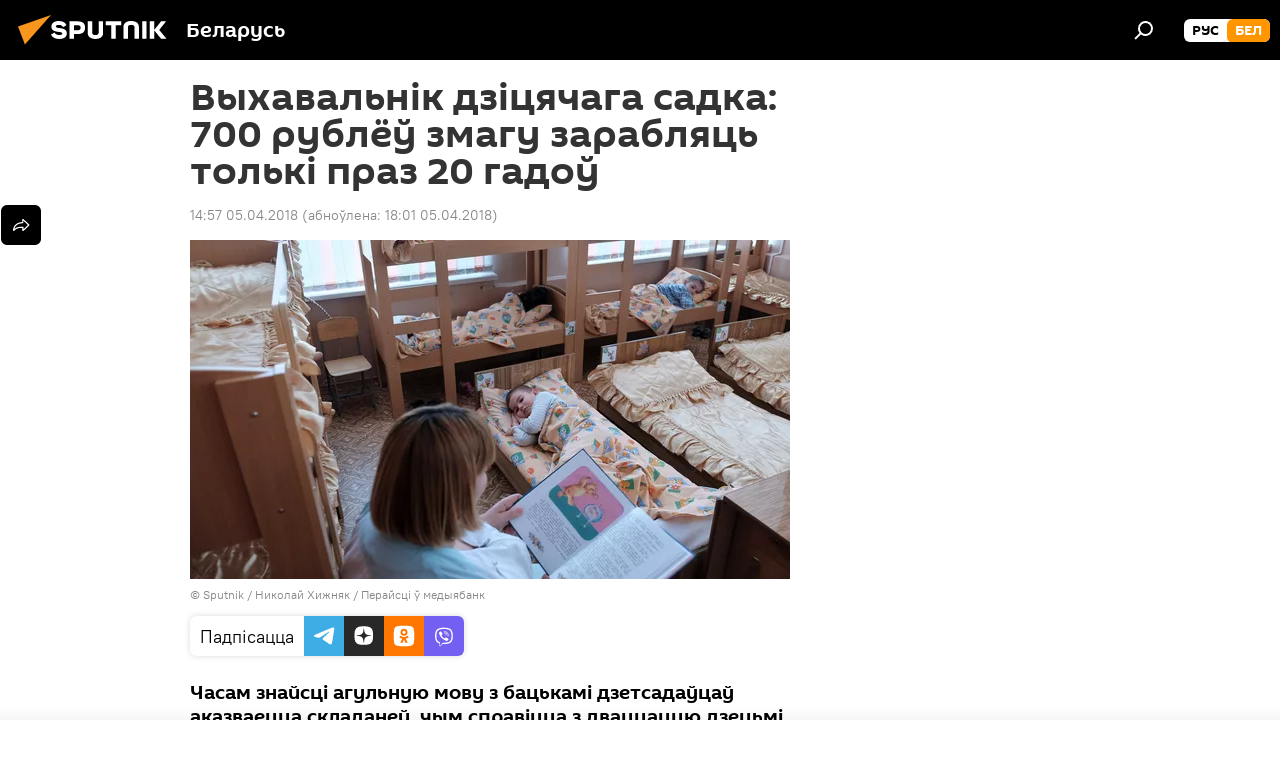

--- FILE ---
content_type: text/html; charset=utf-8
request_url: https://bel.sputnik.by/20180405/zarplaty-rabota-vospitatel-detskogo-sada-1034654138.html
body_size: 23180
content:
<!DOCTYPE html><html lang="ru" data-lang="blr" data-charset="" dir="ltr"><head prefix="og: http://ogp.me/ns# fb: http://ogp.me/ns/fb# article: http://ogp.me/ns/article#"><title>Выхавальнік дзіцячага садка: 700 рублёў змагу зарабляць толькі праз 20 гадоў - 05.04.2018, Sputnik Беларусь</title><meta name="description" content="Часам знайсці агульную мову з бацькамі дзетсадаўцаў аказваецца складаней, чым справіцца з дваццаццю дзецьмі. 05.04.2018, Sputnik Беларусь"><meta name="keywords" content="у беларусі, грамадства, беларусь"><meta http-equiv="X-UA-Compatible" content="IE=edge,chrome=1"><meta http-equiv="Content-Type" content="text/html; charset=utf-8"><meta name="robots" content="index, follow, max-image-preview:large"><meta name="viewport" content="width=device-width, initial-scale=1.0, maximum-scale=1.0, user-scalable=yes"><meta name="HandheldFriendly" content="true"><meta name="MobileOptimzied" content="width"><meta name="referrer" content="always"><meta name="format-detection" content="telephone=no"><meta name="format-detection" content="address=no"><link rel="alternate" type="application/rss+xml" href="https://bel.sputnik.by/export/rss2/archive/index.xml"><link rel="canonical" href="https://bel.sputnik.by/20180405/zarplaty-rabota-vospitatel-detskogo-sada-1034654138.html"><link rel="preload" as="image" href="https://cdnn11.img.sputnik.by/img/103332/97/1033329785_0:311:3071:2048_600x0_80_0_0_cb807a0af085cfda2dcf36b269437e7a.jpg.webp"><link rel="preconnect" href="https://cdnn11.img.sputnik.by/images/"><link rel="dns-prefetch" href="https://cdnn11.img.sputnik.by/images/"><link rel="alternate" hreflang="ru" href="https://bel.sputnik.by/20180405/zarplaty-rabota-vospitatel-detskogo-sada-1034654138.html"><link rel="alternate" hreflang="x-default" href="https://bel.sputnik.by/20180405/zarplaty-rabota-vospitatel-detskogo-sada-1034654138.html"><link rel="apple-touch-icon" sizes="57x57" href="https://cdnn11.img.sputnik.by/i/favicon/favicon-57x57.png"><link rel="apple-touch-icon" sizes="60x60" href="https://cdnn11.img.sputnik.by/i/favicon/favicon-60x60.png"><link rel="apple-touch-icon" sizes="72x72" href="https://cdnn11.img.sputnik.by/i/favicon/favicon-72x72.png"><link rel="apple-touch-icon" sizes="76x76" href="https://cdnn11.img.sputnik.by/i/favicon/favicon-76x76.png"><link rel="apple-touch-icon" sizes="114x114" href="https://cdnn11.img.sputnik.by/i/favicon/favicon-114x114.png"><link rel="apple-touch-icon" sizes="120x120" href="https://cdnn11.img.sputnik.by/i/favicon/favicon-120x120.png"><link rel="apple-touch-icon" sizes="144x144" href="https://cdnn11.img.sputnik.by/i/favicon/favicon-144x144.png"><link rel="apple-touch-icon" sizes="152x152" href="https://cdnn11.img.sputnik.by/i/favicon/favicon-152x152.png"><link rel="apple-touch-icon" sizes="180x180" href="https://cdnn11.img.sputnik.by/i/favicon/favicon-180x180.png"><link rel="icon" type="image/png" sizes="192x192" href="https://cdnn11.img.sputnik.by/i/favicon/favicon-192x192.png"><link rel="icon" type="image/png" sizes="32x32" href="https://cdnn11.img.sputnik.by/i/favicon/favicon-32x32.png"><link rel="icon" type="image/png" sizes="96x96" href="https://cdnn11.img.sputnik.by/i/favicon/favicon-96x96.png"><link rel="icon" type="image/png" sizes="16x16" href="https://cdnn11.img.sputnik.by/i/favicon/favicon-16x16.png"><link rel="manifest" href="/project_data/manifest.json?4"><meta name="msapplication-TileColor" content="#F4F4F4"><meta name="msapplication-TileImage" content="https://cdnn11.img.sputnik.by/i/favicon/favicon-144x144.png"><meta name="theme-color" content="#F4F4F4"><link rel="shortcut icon" href="https://cdnn11.img.sputnik.by/i/favicon/favicon.ico"><meta property="fb:app_id" content="1762456267404629"><meta name="analytics:lang" content="blr"><meta name="analytics:title" content="Выхавальнік дзіцячага садка: 700 рублёў змагу зарабляць толькі праз 20 гадоў - 05.04.2018, Sputnik Беларусь"><meta name="analytics:keyw" content="country, society, geo_Belarus, keyword_dzcjachy_sad, keyword_vykhavanne"><meta name="analytics:rubric" content=""><meta name="analytics:tags" content="У Беларусі, Грамадства, Беларусь, дзіцячы сад, выхаванне"><meta name="analytics:site_domain" content="bel.sputnik.by"><meta name="analytics:article_id" content="1034654138"><meta name="analytics:url" content="https://bel.sputnik.by/20180405/zarplaty-rabota-vospitatel-detskogo-sada-1034654138.html"><meta name="analytics:p_ts" content="1522929420"><meta name="analytics:author" content="Sputnik Беларусь"><meta name="analytics:isscroll" content="0"><meta property="og:url" content="https://bel.sputnik.by/20180405/zarplaty-rabota-vospitatel-detskogo-sada-1034654138.html"><meta property="og:title" content="Выхавальнік дзіцячага садка: 700 рублёў змагу зарабляць толькі праз 20 гадоў"><meta property="og:description" content="Часам знайсці агульную мову з бацькамі дзетсадаўцаў аказваецца складаней, чым справіцца з дваццаццю дзецьмі."><meta property="og:type" content="article"><meta property="og:site_name" content="Sputnik Беларусь"><meta property="og:locale" content="ru_BY"><meta property="og:image" content="https://cdnn11.img.sputnik.by/img/103332/97/1033329785_0:311:3071:2048_2072x0_60_0_0_c72a89b18cf6925d5c1e5fc2cc0b10c9.jpg.webp"><meta name="relap-image" content="https://cdnn11.img.sputnik.by/i/logo/logo-social.png"><meta name="twitter:card" content="summary_large_image"><meta name="twitter:image" content="https://cdnn11.img.sputnik.by/img/103332/97/1033329785_0:311:3071:2048_2072x0_60_0_0_c72a89b18cf6925d5c1e5fc2cc0b10c9.jpg.webp"><meta property="article:published_time" content="20180405T1457+0300"><meta property="article:modified_time" content="20180405T1801+0300"><meta property="article:author" content="Sputnik Беларусь"><link rel="author" href="https://bel.sputnik.by"><meta property="article:section" content="Навіны"><meta property="article:tag" content="У Беларусі"><meta property="article:tag" content="Грамадства"><meta property="article:tag" content="Беларусь"><meta name="relap-entity-id" content="1034654138"><link rel="amphtml" href="https://bel.sputnik.by/amp/20180405/zarplaty-rabota-vospitatel-detskogo-sada-1034654138.html"><link rel="preload" as="style" onload="this.onload=null;this.rel='stylesheet'" type="text/css" href="https://cdnn11.img.sputnik.by/css/libs/fonts.min.css?911eb65935"><link rel="stylesheet" type="text/css" href="https://cdnn11.img.sputnik.by/css/common.min.css?9149894256"><link rel="stylesheet" type="text/css" href="https://cdnn11.img.sputnik.by/css/article.min.css?913fe17605"><script src="https://cdnn11.img.sputnik.by/min/js/dist/head.js?9c9052ef3"></script><script data-iub-purposes="1">var _paq = _paq || []; (function() {var stackDomain = window.location.hostname.split('.').reverse();var domain = stackDomain[1] + '.' + stackDomain[0];_paq.push(['setCDNMask', new RegExp('cdn(\\w+).img.'+domain)]); _paq.push(['setSiteId', 'sputnik_by']); _paq.push(['trackPageView']); _paq.push(['enableLinkTracking']); var d=document, g=d.createElement('script'), s=d.getElementsByTagName('script')[0]; g.type='text/javascript'; g.defer=true; g.async=true; g.src='//a.sputniknews.com/js/sputnik.js'; s.parentNode.insertBefore(g,s); } )();</script><script type="text/javascript" src="https://cdnn11.img.sputnik.by/min/js/libs/banners/adfx.loader.bind.js?98d724fe2"></script><script>
                (window.yaContextCb = window.yaContextCb || []).push(() => {
                    replaceOriginalAdFoxMethods();
                    window.Ya.adfoxCode.hbCallbacks = window.Ya.adfoxCode.hbCallbacks || [];
                })
            </script><!--В <head> сайта один раз добавьте код загрузчика-->
<script>window.yaContextCb = window.yaContextCb || []</script>
<script src="https://yandex.ru/ads/system/context.js" async></script>
<script>var endlessScrollFirst = 1034654138; var endlessScrollUrl = '/services/article/infinity/'; var endlessScrollAlgorithm = ''; var endlessScrollQueue = [1103621594, 1103619782, 1103618373, 1103603963, 1103613232, 1103612496, 1103611107, 1103609207, 1103608828, 1103608237, 1103607632, 1103606810, 1103606077, 1103605613, 1103605207];</script><script>var endlessScrollFirst = 1034654138; var endlessScrollUrl = '/services/article/infinity/'; var endlessScrollAlgorithm = ''; var endlessScrollQueue = [1103621594, 1103619782, 1103618373, 1103603963, 1103613232, 1103612496, 1103611107, 1103609207, 1103608828, 1103608237, 1103607632, 1103606810, 1103606077, 1103605613, 1103605207];</script></head><body id="body" data-ab="a" data-emoji="0" class="site_by m-page-article ">
            
                <!-- Yandex.Metrika counter -->
                <script type="text/javascript" >
                (function(m,e,t,r,i,k,a){m[i]=m[i]||function(){(m[i].a=m[i].a||[]).push(arguments)};
                m[i].l=1*new Date();
                for (var j = 0; j < document.scripts.length; j++) {if (document.scripts[j].src === r) { return; }}
                k=e.createElement(t),a=e.getElementsByTagName(t)[0],k.async=1,k.src=r,a.parentNode.insertBefore(k,a)})
                (window, document, "script", "https://mc.yandex.ru/metrika/tag.js", "ym");

                ym(26338833, "init", {
                        clickmap:true,
                        trackLinks:true,
                        accurateTrackBounce:true,
                        webvisor:true
                });
                </script>
                <noscript><div><img src="https://mc.yandex.ru/watch/26338833" style="position:absolute; left:-9999px;" alt="" /></div></noscript>
                <!-- /Yandex.Metrika counter -->
            
        <div class="schema_org" itemscope="itemscope" itemtype="https://schema.org/WebSite"><meta itemprop="name" content="Sputnik Беларусь"><meta itemprop="alternateName" content="Sputnik Беларусь"><meta itemprop="description" content="Апошнія навіны Беларусі і свету чытайце сёння на беларускай мове: палітыка, эканоміка, грамадства, спорт і культура."><a itemprop="url" href="https://bel.sputnik.by" title="Sputnik Беларусь"> </a><meta itemprop="image" content="https://bel.sputnik.by/i/logo/logo.png"></div><ul class="schema_org" itemscope="itemscope" itemtype="http://schema.org/BreadcrumbList"><li itemprop="itemListElement" itemscope="itemscope" itemtype="http://schema.org/ListItem"><meta itemprop="name" content="Sputnik Беларусь"><meta itemprop="position" content="1"><meta itemprop="item" content="https://bel.sputnik.by"><a itemprop="url" href="https://bel.sputnik.by" title="Sputnik Беларусь"> </a></li><li itemprop="itemListElement" itemscope="itemscope" itemtype="http://schema.org/ListItem"><meta itemprop="name" content="Навіны"><meta itemprop="position" content="2"><meta itemprop="item" content="https://bel.sputnik.by/20180405/"><a itemprop="url" href="https://bel.sputnik.by/20180405/" title="Навіны"> </a></li><li itemprop="itemListElement" itemscope="itemscope" itemtype="http://schema.org/ListItem"><meta itemprop="name" content="Выхавальнік дзіцячага садка: 700 рублёў змагу зарабляць толькі праз 20 гадоў"><meta itemprop="position" content="3"><meta itemprop="item" content="https://bel.sputnik.by/20180405/zarplaty-rabota-vospitatel-detskogo-sada-1034654138.html"><a itemprop="url" href="https://bel.sputnik.by/20180405/zarplaty-rabota-vospitatel-detskogo-sada-1034654138.html" title="Выхавальнік дзіцячага садка: 700 рублёў змагу зарабляць толькі праз 20 гадоў"> </a></li></ul><div class="container"><div class="banner m-before-header m-article-desktop" data-position="article_desktop_header" data-infinity="1"><aside class="banner__content"><iframe class="relap-runtime-iframe" style="position:absolute;top:-9999px;left:-9999px;visibility:hidden;" srcdoc="<script src='https://relap.io/v7/relap.js' data-relap-token='HvaPHeJmpVila25r'></script>"></iframe>


<!--AdFox START-->
<!--riaru-->
<!--Площадка: sputnik.by / * / *-->
<!--Тип баннера: 100%x-->
<!--Расположение: 21223_n-bn23-х120-desk-->
<div id="adfox_article_desk100_120-1_1"></div>
<script>
    window.yaContextCb.push(()=>{
    window.Ya.adfoxCode.create({
        ownerId: 249922,
        containerId: 'adfox_article_desk100_120-1_1',
        params: {
            pp: 'bpyn',
            ps: 'ckaq',
            p2: 'fluh',
            puid1: '',
            puid2: '',
            puid3: '',
            puid4: 'country:society:geo_Belarus:keyword_dzcjachy_sad:keyword_vykhavanne'
            }
        })
    })
</script></aside></div><div class="banner m-before-header m-article-mobile" data-position="article_mobile_header" data-infinity="1"><aside class="banner__content"><!--AdFox START-->
<!--riaru-->
<!--Площадка: sputnik.by / * / *-->
<!--Тип баннера: 100%x-->
<!--Расположение: 21228_n-bn28-х100-mob-->
<div id="adfox_article_mob-1-100-300_1"></div>
<script>
    window.yaContextCb.push(()=>{
    window.Ya.adfoxCode.create({
        ownerId: 249922,
        containerId: 'adfox_article_mob-1-100-300_1',
        params: {
            pp: 'bpyp',
            ps: 'ckaq',
            p2: 'fluh',
            puid1: '',
            puid2: '',
            puid3: '',
            puid4: 'country:society:geo_Belarus:keyword_dzcjachy_sad:keyword_vykhavanne'
            }
        })
    })
</script></aside></div></div><div class="page" id="page"><div id="alerts"><script type="text/template" id="alertAfterRegisterTemplate">
                    
                        <div class="auth-alert m-hidden" id="alertAfterRegister">
                            <div class="auth-alert__text">
                                <%- data.success_title %> <br />
                                <%- data.success_email_1 %>
                                <span class="m-email"></span>
                                <%- data.success_email_2 %>
                            </div>
                            <div class="auth-alert__btn">
                                <button class="form__btn m-min m-black confirmEmail">
                                    <%- data.send %>
                                </button>
                            </div>
                        </div>
                    
                </script><script type="text/template" id="alertAfterRegisterNotifyTemplate">
                    
                        <div class="auth-alert" id="alertAfterRegisterNotify">
                            <div class="auth-alert__text">
                                <%- data.golink_1 %>
                                <span class="m-email">
                                    <%- user.mail %>
                                </span>
                                <%- data.golink_2 %>
                            </div>
                            <% if (user.registerConfirmCount <= 2 ) {%>
                                <div class="auth-alert__btn">
                                    <button class="form__btn m-min m-black confirmEmail">
                                        <%- data.send %>
                                    </button>
                                </div>
                            <% } %>
                        </div>
                    
                </script></div><div class="anchor" id="anchor"><div class="header " id="header"><div class="m-relative"><div class="container m-header"><div class="header__wrap"><div class="header__name"><div class="header__logo"><a href="/" title="Sputnik Беларусь"><svg xmlns="http://www.w3.org/2000/svg" width="176" height="44" viewBox="0 0 176 44" fill="none"><path class="chunk_1" fill-rule="evenodd" clip-rule="evenodd" d="M45.8073 18.3817C45.8073 19.5397 47.1661 19.8409 49.3281 20.0417C54.1074 20.4946 56.8251 21.9539 56.8461 25.3743C56.8461 28.7457 54.2802 30.9568 48.9989 30.9568C44.773 30.9568 42.1067 29.1496 41 26.5814L44.4695 24.5688C45.3754 25.9277 46.5334 27.0343 49.4005 27.0343C51.3127 27.0343 52.319 26.4296 52.319 25.5751C52.319 24.5665 51.6139 24.2163 48.3942 23.866C43.7037 23.3617 41.3899 22.0029 41.3899 18.5824C41.3899 15.9675 43.3511 13 48.9359 13C52.9611 13 55.6274 14.8095 56.4305 17.1746L53.1105 19.1358C53.0877 19.1012 53.0646 19.0657 53.041 19.0295C52.4828 18.1733 51.6672 16.9224 48.6744 16.9224C46.914 16.9224 45.8073 17.4758 45.8073 18.3817ZM67.4834 13.3526H59.5918V30.707H64.0279V26.0794H67.4484C72.1179 26.0794 75.0948 24.319 75.0948 19.6401C75.0854 15.3138 72.6199 13.3526 67.4834 13.3526ZM67.4834 22.206H64.0186V17.226H67.4834C69.8975 17.226 70.654 18.0291 70.654 19.6891C70.6587 21.6527 69.6524 22.206 67.4834 22.206ZM88.6994 24.7206C88.6994 26.2289 87.4924 27.0857 85.3794 27.0857C83.3178 27.0857 82.1597 26.2289 82.1597 24.7206V13.3526H77.7236V25.0264C77.7236 28.6477 80.7425 30.9615 85.4704 30.9615C89.9999 30.9615 93.1168 28.8601 93.1168 25.0264V13.3526H88.6808L88.6994 24.7206ZM136.583 13.3526H132.159V30.7023H136.583V13.3526ZM156.097 13.3526L149.215 21.9235L156.45 30.707H151.066L144.276 22.4559V30.707H139.85V13.3526H144.276V21.8021L151.066 13.3526H156.097ZM95.6874 17.226H101.221V30.707H105.648V17.226H111.181V13.3526H95.6874V17.226ZM113.49 18.7342C113.49 15.2134 116.458 13 121.085 13C125.715 13 128.888 15.0616 128.902 18.7342V30.707H124.466V18.935C124.466 17.6789 123.259 16.8734 121.146 16.8734C119.094 16.8734 117.926 17.6789 117.926 18.935V30.707H113.49V18.7342Z" fill="white"></path><path class="chunk_2" d="M41 7L14.8979 36.5862L8 18.431L41 7Z" fill="#F8961D"></path></svg></a></div><div class="header__project"><span class="header__project-title">Беларусь</span></div></div><div class="header__controls" data-nosnippet=""><div class="share m-header" data-id="1034654138" data-url="https://bel.sputnik.by/20180405/zarplaty-rabota-vospitatel-detskogo-sada-1034654138.html" data-title="Выхавальнік дзіцячага садка: 700 рублёў змагу зарабляць толькі праз 20 гадоў"></div><div class="header__menu"><span class="header__menu-item" data-modal-open="search"><svg class="svg-icon"><use xmlns:xlink="http://www.w3.org/1999/xlink" xlink:href="/i/sprites/package/inline.svg?63#search"></use></svg></span></div><div class="switcher m-double"><div class="switcher__label"><span class="switcher__title">бел</span><span class="switcher__icon"><svg class="svg-icon"><use xmlns:xlink="http://www.w3.org/1999/xlink" xlink:href="/i/sprites/package/inline.svg?63#arrowDown"></use></svg></span></div><div class="switcher__dropdown"><div translate="no" class="notranslate"><div class="switcher__list"><a href="https://sputnik.by/" class="switcher__link"><span class="switcher__project">Sputnik Беларусь</span><span class="switcher__abbr" data-abbr="рус">рус</span></a><a href="https://bel.sputnik.by/" class="switcher__link m-selected"><span class="switcher__project">Sputnik Беларусь (бел.яз.)</span><span class="switcher__abbr" data-abbr="бел">бел</span><i class="switcher__accept"><svg class="svg-icon"><use xmlns:xlink="http://www.w3.org/1999/xlink" xlink:href="/i/sprites/package/inline.svg?63#ok"></use></svg></i></a></div></div></div></div></div></div></div></div></div></div><script>var GLOBAL = GLOBAL || {}; GLOBAL.translate = {}; GLOBAL.rtl = 0; GLOBAL.lang = "blr"; GLOBAL.design = "by"; GLOBAL.charset = ""; GLOBAL.project = "sputnik_by"; GLOBAL.htmlCache = 1; GLOBAL.translate.search = {}; GLOBAL.translate.search.notFound = "Нічога не знойдзена"; GLOBAL.translate.search.stringLenght = "Увядзіце больш літар для пошука"; GLOBAL.www = "https://bel.sputnik.by"; GLOBAL.seo = {}; GLOBAL.seo.title = ""; GLOBAL.seo.keywords = ""; GLOBAL.seo.description = ""; GLOBAL.sock = {}; GLOBAL.sock.server = "https://cm.sputniknews.com/chat"; GLOBAL.sock.lang = "blr"; GLOBAL.sock.project = "sputnik_by"; GLOBAL.social = {}; GLOBAL.social.fbID = "1762456267404629"; GLOBAL.share = [ { name: 'telegram', mobile: false },{ name: 'odnoklassniki', mobile: false },{ name: 'viber', mobile: false },{ name: 'twitter', mobile: false },{ name: 'whatsapp', mobile: false },{ name: 'messenger', mobile: true } ]; GLOBAL.csrf_token = ''; GLOBAL.search = {}; GLOBAL.auth = {}; GLOBAL.auth.status = 'error'; GLOBAL.auth.provider = ''; GLOBAL.auth.twitter = '/id/twitter/request/'; GLOBAL.auth.facebook = '/id/facebook/request/'; GLOBAL.auth.vkontakte = '/id/vkontakte/request/'; GLOBAL.auth.google = '/id/google/request/'; GLOBAL.auth.ok = '/id/ok/request/'; GLOBAL.auth.apple = '/id/apple/request/'; GLOBAL.auth.moderator = ''; GLOBAL.user = {}; GLOBAL.user.id = ""; GLOBAL.user.emailActive = ""; GLOBAL.user.registerConfirmCount = 0; GLOBAL.article = GLOBAL.article || {}; GLOBAL.article.id = 1034654138; GLOBAL.article.chat_expired = !!1; GLOBAL.chat = GLOBAL.chat || {}; GLOBAL.chat.show = !!1; GLOBAL.locale = {"convertDate":{"yesterday":"\u0432\u0447\u0435\u0440\u0430","hours":{"nominative":"%{s} \u043c\u0438\u043d\u0443\u0442\u0443 \u043d\u0430\u0437\u0430\u0434","genitive":"%{s} \u043c\u0438\u043d\u0443\u0442\u044b \u043d\u0430\u0437\u0430\u0434"},"minutes":{"nominative":"%{s} \u0447\u0430\u0441 \u043d\u0430\u0437\u0430\u0434","genitive":"%{s} \u0447\u0430\u0441\u0430 \u043d\u0430\u0437\u0430\u0434"}},"js_templates":{"unread":"\u041d\u0435\u043f\u0440\u043e\u0447\u0438\u0442\u0430\u043d\u043d\u044b\u0435","you":"\u0412\u044b","author":"\u0430\u0432\u0442\u043e\u0440","report":"\u041f\u043e\u0436\u0430\u043b\u043e\u0432\u0430\u0442\u044c\u0441\u044f","reply":"\u041e\u0442\u0432\u0435\u0442\u0438\u0442\u044c","block":"\u0417\u0430\u0431\u043b\u043e\u043a\u0438\u0440\u043e\u0432\u0430\u0442\u044c","remove":"\u0423\u0434\u0430\u043b\u0438\u0442\u044c","closeall":"\u0417\u0430\u043a\u0440\u044b\u0442\u044c \u0432\u0441\u0435","notifications":"Notificaciones","disable_twelve":"\u041e\u0442\u043a\u043b\u044e\u0447\u0438\u0442\u044c \u043d\u0430 12 \u0447\u0430\u0441\u043e\u0432","new_message":"\u041d\u043e\u0432\u043e\u0435 \u0441\u043e\u043e\u0431\u0449\u0435\u043d\u0438\u0435 \u043e\u0442sputniknews.ru","acc_block":"\u0412\u0430\u0448 \u0430\u043a\u043a\u0430\u0443\u043d\u0442 \u0437\u0430\u0431\u043b\u043e\u043a\u0438\u0440\u043e\u0432\u0430\u043d \u0430\u0434\u043c\u0438\u043d\u0438\u0441\u0442\u0440\u0430\u0442\u043e\u0440\u043e\u043c \u0441\u0430\u0439\u0442\u0430","acc_unblock":"\u0412\u0430\u0448 \u0430\u043a\u043a\u0430\u0443\u043d\u0442 \u0440\u0430\u0437\u0431\u043b\u043e\u043a\u0438\u0440\u043e\u0432\u0430\u043d \u0430\u0434\u043c\u0438\u043d\u0438\u0441\u0442\u0440\u0430\u0442\u043e\u0440\u043e\u043c \u0441\u0430\u0439\u0442\u0430","you_subscribe_1":"\u0412\u044b \u043f\u043e\u0434\u043f\u0438\u0441\u0430\u043d\u044b \u043d\u0430 \u0442\u0435\u043c\u0443 ","you_subscribe_2":"\u0423\u043f\u0440\u0430\u0432\u043b\u044f\u0442\u044c \u0441\u0432\u043e\u0438\u043c\u0438 \u043f\u043e\u0434\u043f\u0438\u0441\u043a\u0430\u043c\u0438 \u0432\u044b \u043c\u043e\u0436\u0435\u0442\u0435 \u0432 \u043b\u0438\u0447\u043d\u043e\u043c \u043a\u0430\u0431\u0438\u043d\u0435\u0442\u0435","you_received_warning_1":"\u0412\u044b \u043f\u043e\u043b\u0443\u0447\u0438\u043b\u0438 ","you_received_warning_2":" \u043f\u0440\u0435\u0434\u0443\u043f\u0440\u0435\u0436\u0434\u0435\u043d\u0438\u0435. \u0423\u0432\u0430\u0436\u0430\u0439\u0442\u0435 \u0434\u0440\u0443\u0433\u0438\u0445 \u0443\u0447\u0430\u0441\u0442\u043d\u0438\u043a\u043e\u0432 \u0438 \u043d\u0435 \u043d\u0430\u0440\u0443\u0448\u0430\u0439\u0442\u0435 \u043f\u0440\u0430\u0432\u0438\u043b\u0430 \u043a\u043e\u043c\u043c\u0435\u043d\u0442\u0438\u0440\u043e\u0432\u0430\u043d\u0438\u044f. \u041f\u043e\u0441\u043b\u0435 \u0442\u0440\u0435\u0442\u044c\u0435\u0433\u043e \u043d\u0430\u0440\u0443\u0448\u0435\u043d\u0438\u044f \u0432\u044b \u0431\u0443\u0434\u0435\u0442\u0435 \u0437\u0430\u0431\u043b\u043e\u043a\u0438\u0440\u043e\u0432\u0430\u043d\u044b \u043d\u0430 12 \u0447\u0430\u0441\u043e\u0432.","block_time":"\u0421\u0440\u043e\u043a \u0431\u043b\u043e\u043a\u0438\u0440\u043e\u0432\u043a\u0438: ","hours":" \u0447\u0430\u0441\u043e\u0432","forever":"\u043d\u0430\u0432\u0441\u0435\u0433\u0434\u0430","feedback":"\u0421\u0432\u044f\u0437\u0430\u0442\u044c\u0441\u044f","my_subscriptions":"\u041c\u043e\u0438 \u043f\u043e\u0434\u043f\u0438\u0441\u043a\u0438","rules":"\u041f\u0440\u0430\u0432\u0438\u043b\u0430 \u043a\u043e\u043c\u043c\u0435\u043d\u0442\u0438\u0440\u043e\u0432\u0430\u043d\u0438\u044f \u043c\u0430\u0442\u0435\u0440\u0438\u0430\u043b\u043e\u0432","chat":"\u0427\u0430\u0442: ","chat_new_messages":"\u041d\u043e\u0432\u044b\u0435 \u0441\u043e\u043e\u0431\u0449\u0435\u043d\u0438\u044f \u0432 \u0447\u0430\u0442\u0435","chat_moder_remove_1":"\u0412\u0430\u0448\u0435 \u0441\u043e\u043e\u0431\u0449\u0435\u043d\u0438\u0435 ","chat_moder_remove_2":" \u0431\u044b\u043b\u043e \u0443\u0434\u0430\u043b\u0435\u043d\u043e \u0430\u0434\u043c\u0438\u043d\u0438\u0441\u0442\u0440\u0430\u0442\u043e\u0440\u043e\u043c","chat_close_time_1":"\u0412 \u0447\u0430\u0442\u0435 \u043d\u0438\u043a\u0442\u043e \u043d\u0435 \u043f\u0438\u0441\u0430\u043b \u0431\u043e\u043b\u044c\u0448\u0435 12 \u0447\u0430\u0441\u043e\u0432, \u043e\u043d \u0437\u0430\u043a\u0440\u043e\u0435\u0442\u0441\u044f \u0447\u0435\u0440\u0435\u0437 ","chat_close_time_2":" \u0447\u0430\u0441\u043e\u0432","chat_new_emoji_1":"\u041d\u043e\u0432\u044b\u0435 \u0440\u0435\u0430\u043a\u0446\u0438\u0438 ","chat_new_emoji_2":" \u0432\u0430\u0448\u0435\u043c\u0443 \u0441\u043e\u043e\u0431\u0449\u0435\u043d\u0438\u044e ","chat_message_reply_1":"\u041d\u0430 \u0432\u0430\u0448 \u043a\u043e\u043c\u043c\u0435\u043d\u0442\u0430\u0440\u0438\u0439 ","chat_message_reply_2":" \u043e\u0442\u0432\u0435\u0442\u0438\u043b \u043f\u043e\u043b\u044c\u0437\u043e\u0432\u0430\u0442\u0435\u043b\u044c ","emoji_1":"\u041f\u0430\u0434\u0430\u0431\u0430\u0435\u0446\u0446\u0430","emoji_2":"\u0425\u0430-\u0445\u0430","emoji_3":"\u0414\u0437\u0456\u045e\u043d\u0430","emoji_4":"\u0421\u0443\u043c\u043d\u0430","emoji_5":"\u0410\u0431\u0443\u0440\u0430\u043b\u044c\u043d\u0430","emoji_6":"\u041d\u0435 \u043f\u0430\u0434\u0430\u0431\u0430\u0435\u0446\u0446\u0430","site_subscribe_podcast":{"success":"\u0421\u043f\u0430\u0441\u0438\u0431\u043e, \u0432\u044b \u043f\u043e\u0434\u043f\u0438\u0441\u0430\u043d\u044b \u043d\u0430 \u0440\u0430\u0441\u0441\u044b\u043b\u043a\u0443! \u041d\u0430\u0441\u0442\u0440\u043e\u0438\u0442\u044c \u0438\u043b\u0438 \u043e\u0442\u043c\u0435\u043d\u0438\u0442\u044c \u043f\u043e\u0434\u043f\u0438\u0441\u043a\u0443 \u043c\u043e\u0436\u043d\u043e \u0432 \u043b\u0438\u0447\u043d\u043e\u043c \u043a\u0430\u0431\u0438\u043d\u0435\u0442\u0435","subscribed":"\u0412\u044b \u0443\u0436\u0435 \u043f\u043e\u0434\u043f\u0438\u0441\u0430\u043d\u044b \u043d\u0430 \u044d\u0442\u0443 \u0440\u0430\u0441\u0441\u044b\u043b\u043a\u0443","error":"\u041f\u0440\u043e\u0438\u0437\u043e\u0448\u043b\u0430 \u043d\u0435\u043f\u0440\u0435\u0434\u0432\u0438\u0434\u0435\u043d\u043d\u0430\u044f \u043e\u0448\u0438\u0431\u043a\u0430. \u041f\u043e\u0436\u0430\u043b\u0443\u0439\u0441\u0442\u0430, \u043f\u043e\u0432\u0442\u043e\u0440\u0438\u0442\u0435 \u043f\u043e\u043f\u044b\u0442\u043a\u0443 \u043f\u043e\u0437\u0436\u0435"}},"smartcaptcha":{"site_key":"ysc1_Zf0zfLRI3tRHYHJpbX6EjjBcG1AhG9LV0dmZQfJu8ba04c1b"}}; GLOBAL = {...GLOBAL, ...{"subscribe":{"email":"\u0410\u0434\u0440\u0430\u0441 \u0432\u0430\u0448\u0430\u0439 \u043f\u043e\u0448\u0442\u044b","button":"\u041f\u0430\u0434\u043f\u0456\u0441\u0430\u0446\u0446\u0430","send":"\u0414\u0437\u044f\u043a\u0443\u0439, \u0432\u0430\u043c \u0430\u0434\u043f\u0440\u0430\u045e\u043b\u0435\u043d\u044b \u043b\u0456\u0441\u0442 \u0441\u0430 \u0441\u043f\u0430\u0441\u044b\u043b\u043a\u0430\u0439 \u0434\u043b\u044f \u043f\u0430\u0446\u0432\u0435\u0440\u0434\u0436\u0430\u043d\u043d\u044f \u043f\u0430\u0434\u043f\u0456\u0441\u043a\u0456","subscribe":"\u0414\u0437\u044f\u043a\u0443\u0439, \u0432\u044b \u043f\u0430\u0434\u043f\u0456\u0441\u0430\u043d\u044b \u043d\u0430 \u0440\u0430\u0441\u0441\u044b\u043b\u043a\u0443! \u0417\u0440\u0430\u0431\u0456\u0446\u044c \u0430\u0431\u043e \u0430\u0434\u043c\u044f\u043d\u0456\u0446\u044c \u043f\u0430\u0434\u043f\u0456\u0441\u043a\u0443 \u043c\u043e\u0436\u043d\u0430 \u045e \u0430\u0441\u0430\u0431\u0456\u0441\u0442\u044b\u043c \u043a\u0430\u0431\u0456\u043d\u0435\u0446\u0435","confirm":"\u0412\u044b \u045e\u0436\u043e \u043f\u0430\u0434\u043f\u0456\u0441\u0430\u043d\u044b \u043d\u0430 \u0433\u044d\u0442\u0443\u044e \u0440\u0430\u0441\u0441\u044b\u043b\u043a\u0443","registration":{"@attributes":{"button":"\u0417\u0430\u0440\u0435\u0433\u0438\u0441\u0442\u0440\u0438\u0440\u043e\u0432\u0430\u0442\u044c\u0441\u044f"}},"social":{"@attributes":{"count":"11"},"comment":[{},{}],"item":[{"@attributes":{"type":"yt","title":"YouTube"}},{"@attributes":{"type":"sc","title":"SoundCloud"}},{"@attributes":{"type":"ok","title":"odnoklassniki"}},{"@attributes":{"type":"tw","title":"twitter"}},{"@attributes":{"type":"tam","title":"tamtam"}},{"@attributes":{"type":"vk","title":"vkontakte"}},{"@attributes":{"type":"tg","title":"telegram"}},{"@attributes":{"type":"yd","title":"yandex dzen"}},{"@attributes":{"type":"vb","title":"viber"}}]}}}}; GLOBAL.js = {}; GLOBAL.js.videoplayer = "https://cdnn11.img.sputnik.by/min/js/dist/videoplayer.js?9651130d6"; GLOBAL.userpic = "/userpic/"; GLOBAL.gmt = ""; GLOBAL.tz = "+0300"; GLOBAL.projectList = [ { title: 'Міжнародны', country: [ { title: 'Англійскі', url: 'https://sputnikglobe.com', flag: 'flags-INT', lang: 'International', lang2: 'English' }, ] }, { title: 'Бліжні Усход', country: [ { title: 'Арабскі', url: 'https://sarabic.ae/', flag: 'flags-INT', lang: 'Sputnik عربي', lang2: 'Arabic' }, { title: 'Турэцкі', url: 'https://anlatilaninotesi.com.tr/', flag: 'flags-TUR', lang: 'Türkiye', lang2: 'Türkçe' }, { title: 'Фарсі', url: 'https://spnfa.ir/', flag: 'flags-INT', lang: 'Sputnik ایران', lang2: 'Persian' }, { title: 'Дары', url: 'https://sputnik.af/', flag: 'flags-INT', lang: 'Sputnik افغانستان', lang2: 'Dari' }, ] }, { title: 'Лацінская Амерыка', country: [ { title: 'Іспанскі', url: 'https://noticiaslatam.lat/', flag: 'flags-INT', lang: 'Mundo', lang2: 'Español' }, { title: 'Партугальскі', url: 'https://noticiabrasil.net.br/', flag: 'flags-BRA', lang: 'Brasil', lang2: 'Português' }, ] }, { title: 'Паўднёвая Азія', country: [ { title: 'Хіндзі', url: 'https://hindi.sputniknews.in', flag: 'flags-IND', lang: 'भारत', lang2: 'हिंदी' }, { title: 'Англійскі', url: 'https://sputniknews.in', flag: 'flags-IND', lang: 'India', lang2: 'English' }, ] }, { title: 'Усходняя і Паўднёва-Усходняя Азія', country: [ { title: 'В\'етнамскі', url: 'https://kevesko.vn/', flag: 'flags-VNM', lang: 'Việt Nam', lang2: 'Tiếng Việt' }, { title: 'Японскі', url: 'https://sputniknews.jp/', flag: 'flags-JPN', lang: '日本', lang2: '日本語' }, { title: 'Кітайскі', url: 'https://sputniknews.cn/', flag: 'flags-CHN', lang: '中国', lang2: '中文' }, ] }, { title: 'Цэнтральная Азія', country: [ { title: 'Казахскі', url: 'https://sputnik.kz/', flag: 'flags-KAZ', lang: 'Қазақстан', lang2: 'Қазақ тілі' }, { title: 'Кіргізскі', url: 'https://sputnik.kg/', flag: 'flags-KGZ', lang: 'Кыргызстан', lang2: 'Кыргызча' }, { title: 'Узбекскі', url: 'https://oz.sputniknews.uz/', flag: 'flags-UZB', lang: 'Oʻzbekiston', lang2: 'Ўзбекча' }, { title: 'Таджыкскі', url: 'https://sputnik.tj/', flag: 'flags-TJK', lang: 'Тоҷикистон', lang2: 'Тоҷикӣ' }, ] }, { title: 'Афрыка', country: [ { title: 'Французскі', url: 'https://fr.sputniknews.africa/', flag: 'flags-INT', lang: 'Afrique', lang2: 'Français' }, { title: 'Англійскі', url: 'https://en.sputniknews.africa', flag: 'flags-INT', lang: 'Africa', lang2: 'English' }, ] }, { title: 'Закаўказзе', country: [ { title: 'Армянскі', url: 'https://arm.sputniknews.ru/', flag: 'flags-ARM', lang: 'Արմենիա', lang2: 'Հայերեն' }, { title: 'Абхазскі', url: 'https://sputnik-abkhazia.info/', flag: 'flags-ABH', lang: 'Аҧсны', lang2: 'Аҧсышәала' }, { title: 'Асецінскі', url: 'https://sputnik-ossetia.com/', flag: 'flags-OST', lang: 'Хуссар Ирыстон', lang2: 'Иронау' }, { title: 'Грузінскі', url: 'https://sputnik-georgia.com/', flag: 'flags-GEO', lang: 'საქართველო', lang2: 'ქართული' }, { title: 'Азербайджанскі', url: 'https://sputnik.az/', flag: 'flags-AZE', lang: 'Azərbaycan', lang2: 'Аzərbaycanca' }, ] }, { title: 'Еўропа', country: [ { title: 'Сербскі', url: 'https://sputnikportal.rs/', flag: 'flags-SRB', lang: 'Србиjа', lang2: 'Српски' }, { title: 'Рускі', url: 'https://lv.sputniknews.ru/', flag: 'flags-LVA', lang: 'Latvija', lang2: 'Русский' }, { title: 'Рускі', url: 'https://lt.sputniknews.ru/', flag: 'flags-LTU', lang: 'Lietuva', lang2: 'Русский' }, { title: 'Малдаўскі', url: 'https://md.sputniknews.com/', flag: 'flags-MDA', lang: 'Moldova', lang2: 'Moldovenească' }, { title: 'Беларускі', url: 'https://bel.sputnik.by/', flag: 'flags-BLR', lang: 'Беларусь', lang2: 'Беларускi' } ] }, ];</script><div class="wrapper" id="endless" data-infinity-max-count="2"><div class="endless__item " data-infinity="1" data-supertag="0" data-remove-fat="0" data-advertisement-project="0" data-remove-advertisement="0" data-id="1034654138" data-date="20180405" data-endless="1" data-domain="bel.sputnik.by" data-project="sputnik_by" data-url="/20180405/zarplaty-rabota-vospitatel-detskogo-sada-1034654138.html" data-full-url="https://bel.sputnik.by/20180405/zarplaty-rabota-vospitatel-detskogo-sada-1034654138.html" data-title="Выхавальнік дзіцячага садка: 700 рублёў змагу зарабляць толькі праз 20 гадоў" data-published="2018-04-05T14:57+0300" data-text-length="0" data-keywords="у беларусі, грамадства, беларусь" data-author="Sputnik Беларусь" data-analytics-keyw="country, society, geo_Belarus" data-analytics-rubric="" data-analytics-tags="У Беларусі, Грамадства, Беларусь, дзіцячы сад, выхаванне" data-article-show="" data-chat-expired="" data-pts="1522929420" data-article-type="article" data-is-scroll="1" data-head-title="Выхавальнік дзіцячага садка: 700 рублёў змагу зарабляць толькі праз 20 гадоў - Sputnik Беларусь, 05.04.2018"><div class="container m-content"><div class="layout"><div class="article "><div class="article__meta" itemscope="" itemtype="https://schema.org/Article"><div itemprop="mainEntityOfPage">https://bel.sputnik.by/20180405/zarplaty-rabota-vospitatel-detskogo-sada-1034654138.html</div><a itemprop="url" href="https://bel.sputnik.by/20180405/zarplaty-rabota-vospitatel-detskogo-sada-1034654138.html" title="Выхавальнік дзіцячага садка: 700 рублёў змагу зарабляць толькі праз 20 гадоў"></a><div itemprop="headline">Выхавальнік дзіцячага садка: 700 рублёў змагу зарабляць толькі праз 20 гадоў</div><div itemprop="name">Выхавальнік дзіцячага садка: 700 рублёў змагу зарабляць толькі праз 20 гадоў</div><div itemprop="alternateName">Sputnik Беларусь</div><div itemprop="description">Часам знайсці агульную мову з бацькамі дзетсадаўцаў аказваецца складаней, чым справіцца з дваццаццю дзецьмі. 05.04.2018, Sputnik Беларусь</div><div itemprop="datePublished">2018-04-05T14:57+0300</div><div itemprop="dateCreated">2018-04-05T14:57+0300</div><div itemprop="dateModified">2018-04-05T18:01+0300</div><div itemprop="associatedMedia">https://cdnn11.img.sputnik.by/img/103332/97/1033329785_0:311:3071:2048_1920x0_80_0_0_14bab0e2821abdf98176179b7565d679.jpg.webp</div><div itemprop="contentLocation">беларусь</div><div itemprop="copyrightHolder" itemscope="" itemtype="http://schema.org/Organization"><div itemprop="name">Sputnik Беларусь</div><a itemprop="url" href="https://bel.sputnik.by" title="Sputnik Беларусь"> </a><div itemprop="email">media@sputniknews.com</div><div itemprop="telephone">+74956456601</div><div itemprop="legalName">MIA „Rossiya Segodnya“</div><a itemprop="sameAs" href="https://telegram.me/sputnikby"> </a><a itemprop="sameAs" href="https://vk.ru/club103567148"> </a><a itemprop="sameAs" href="https://ok.ru/group/53622940434687"> </a><a itemprop="sameAs" href="https://invite.viber.com/?g2=AQAgC22tCf73k1CDhU8mfNEXfyftEa%2BH6djhcdwqGbSujgpD5ffgUikNiDf2%2Fira"> </a><div itemprop="logo" itemscope="" itemtype="https://schema.org/ImageObject"><a itemprop="url" href="https://bel.sputnik.by/i/logo/logo.png" title="Sputnik Беларусь"> </a><a itemprop="contentUrl" href="https://bel.sputnik.by/i/logo/logo.png" title="Sputnik Беларусь"> </a><div itemprop="width">252</div><div itemprop="height">60</div></div></div><div itemprop="copyrightYear">2018</div><div itemprop="creator" itemscope="" itemtype="http://schema.org/Organization"><div itemprop="name">Sputnik Беларусь</div><a itemprop="url" href="https://bel.sputnik.by" title="Sputnik Беларусь"> </a><div itemprop="email">media@sputniknews.com</div><div itemprop="telephone">+74956456601</div><div itemprop="legalName">MIA „Rossiya Segodnya“</div><a itemprop="sameAs" href="https://telegram.me/sputnikby"> </a><a itemprop="sameAs" href="https://vk.ru/club103567148"> </a><a itemprop="sameAs" href="https://ok.ru/group/53622940434687"> </a><a itemprop="sameAs" href="https://invite.viber.com/?g2=AQAgC22tCf73k1CDhU8mfNEXfyftEa%2BH6djhcdwqGbSujgpD5ffgUikNiDf2%2Fira"> </a><div itemprop="logo" itemscope="" itemtype="https://schema.org/ImageObject"><a itemprop="url" href="https://bel.sputnik.by/i/logo/logo.png" title="Sputnik Беларусь"> </a><a itemprop="contentUrl" href="https://bel.sputnik.by/i/logo/logo.png" title="Sputnik Беларусь"> </a><div itemprop="width">252</div><div itemprop="height">60</div></div></div><div itemprop="genre">Навіны</div><div itemprop="inLanguage">ru_BY</div><div itemprop="sourceOrganization" itemscope="" itemtype="http://schema.org/Organization"><div itemprop="name">Sputnik Беларусь</div><a itemprop="url" href="https://bel.sputnik.by" title="Sputnik Беларусь"> </a><div itemprop="email">media@sputniknews.com</div><div itemprop="telephone">+74956456601</div><div itemprop="legalName">MIA „Rossiya Segodnya“</div><a itemprop="sameAs" href="https://telegram.me/sputnikby"> </a><a itemprop="sameAs" href="https://vk.ru/club103567148"> </a><a itemprop="sameAs" href="https://ok.ru/group/53622940434687"> </a><a itemprop="sameAs" href="https://invite.viber.com/?g2=AQAgC22tCf73k1CDhU8mfNEXfyftEa%2BH6djhcdwqGbSujgpD5ffgUikNiDf2%2Fira"> </a><div itemprop="logo" itemscope="" itemtype="https://schema.org/ImageObject"><a itemprop="url" href="https://bel.sputnik.by/i/logo/logo.png" title="Sputnik Беларусь"> </a><a itemprop="contentUrl" href="https://bel.sputnik.by/i/logo/logo.png" title="Sputnik Беларусь"> </a><div itemprop="width">252</div><div itemprop="height">60</div></div></div><div itemprop="image" itemscope="" itemtype="https://schema.org/ImageObject"><a itemprop="url" href="https://cdnn11.img.sputnik.by/img/103332/97/1033329785_0:311:3071:2048_1920x0_80_0_0_14bab0e2821abdf98176179b7565d679.jpg.webp" title="Детский сад, архивное фото"></a><a itemprop="contentUrl" href="https://cdnn11.img.sputnik.by/img/103332/97/1033329785_0:311:3071:2048_1920x0_80_0_0_14bab0e2821abdf98176179b7565d679.jpg.webp" title="Детский сад, архивное фото"></a><div itemprop="width">1920</div><div itemprop="height">1080</div><div itemprop="representativeOfPage">true</div></div><a itemprop="thumbnailUrl" href="https://cdnn11.img.sputnik.by/img/103332/97/1033329785_0:311:3071:2048_1920x0_80_0_0_14bab0e2821abdf98176179b7565d679.jpg.webp"></a><div itemprop="image" itemscope="" itemtype="https://schema.org/ImageObject"><a itemprop="url" href="https://cdnn11.img.sputnik.by/img/103332/97/1033329785_0:117:3071:2048_1920x0_80_0_0_d43625dbcbd450559d20473878f2b392.jpg.webp" title="Детский сад, архивное фото"></a><a itemprop="contentUrl" href="https://cdnn11.img.sputnik.by/img/103332/97/1033329785_0:117:3071:2048_1920x0_80_0_0_d43625dbcbd450559d20473878f2b392.jpg.webp" title="Детский сад, архивное фото"></a><div itemprop="width">1920</div><div itemprop="height">1440</div><div itemprop="representativeOfPage">true</div></div><a itemprop="thumbnailUrl" href="https://cdnn11.img.sputnik.by/img/103332/97/1033329785_0:117:3071:2048_1920x0_80_0_0_d43625dbcbd450559d20473878f2b392.jpg.webp">https://cdnn11.img.sputnik.by/img/103332/97/1033329785_0:117:3071:2048_1920x0_80_0_0_d43625dbcbd450559d20473878f2b392.jpg.webp</a><div itemprop="image" itemscope="" itemtype="https://schema.org/ImageObject"><a itemprop="url" href="https://cdnn11.img.sputnik.by/img/103332/97/1033329785_467:0:2328:2048_1920x0_80_0_0_9ce2630c5ce0bb6c4e0e818120aabb9f.jpg.webp" title="Детский сад, архивное фото"></a><a itemprop="contentUrl" href="https://cdnn11.img.sputnik.by/img/103332/97/1033329785_467:0:2328:2048_1920x0_80_0_0_9ce2630c5ce0bb6c4e0e818120aabb9f.jpg.webp" title="Детский сад, архивное фото"></a><div itemprop="width">1920</div><div itemprop="height">1920</div><div itemprop="representativeOfPage">true</div></div><a itemprop="thumbnailUrl" href="https://cdnn11.img.sputnik.by/img/103332/97/1033329785_467:0:2328:2048_1920x0_80_0_0_9ce2630c5ce0bb6c4e0e818120aabb9f.jpg.webp" title="Детский сад, архивное фото"></a><div itemprop="publisher" itemscope="" itemtype="http://schema.org/Organization"><div itemprop="name">Sputnik Беларусь</div><a itemprop="url" href="https://bel.sputnik.by" title="Sputnik Беларусь"> </a><div itemprop="email">media@sputniknews.com</div><div itemprop="telephone">+74956456601</div><div itemprop="legalName">MIA „Rossiya Segodnya“</div><a itemprop="sameAs" href="https://telegram.me/sputnikby"> </a><a itemprop="sameAs" href="https://vk.ru/club103567148"> </a><a itemprop="sameAs" href="https://ok.ru/group/53622940434687"> </a><a itemprop="sameAs" href="https://invite.viber.com/?g2=AQAgC22tCf73k1CDhU8mfNEXfyftEa%2BH6djhcdwqGbSujgpD5ffgUikNiDf2%2Fira"> </a><div itemprop="logo" itemscope="" itemtype="https://schema.org/ImageObject"><a itemprop="url" href="https://bel.sputnik.by/i/logo/logo.png" title="Sputnik Беларусь"> </a><a itemprop="contentUrl" href="https://bel.sputnik.by/i/logo/logo.png" title="Sputnik Беларусь"> </a><div itemprop="width">252</div><div itemprop="height">60</div></div></div><div itemprop="author" itemscope="" itemtype="https://schema.org/Person"><div itemprop="name">Sputnik Беларусь</div></div><div itemprop="keywords">у беларусі, грамадства, беларусь</div><div itemprop="about" itemscope="" itemtype="https://schema.org/Thing"><div itemprop="name">у беларусі, грамадства, беларусь</div></div></div><div class="article__header"><h1 class="article__title">Выхавальнік дзіцячага садка: 700 рублёў змагу зарабляць толькі праз 20 гадоў</h1><div class="article__info " data-nosnippet=""><div class="article__info-date"><a href="/20180405/" class="" title="Архіў навін" data-unixtime="1522929420">14:57 05.04.2018</a> <span class="article__info-date-modified " data-unixtime="1522940497"> (абноўлена: <span class="date">18:01 05.04.2018</span>)</span></div><div class="article__view" data-id="1034654138"></div></div><div class="article__announce"><div class="media" data-media-tipe="s405x229"><div class="media__size"><div class="photoview__open" data-photoview-group="1034654138" data-photoview-src="https://cdnn11.img.sputnik.by/img/103332/97/1033329785_0:0:3072:2048_1440x900_80_0_1_8d78dc46567be1bdd84645f5c766f54a.jpg.webp?source-sid=rian_photo" data-photoview-image-id="1033329784" data-photoview-sharelink="https://bel.sputnik.by/20180405/zarplaty-rabota-vospitatel-detskogo-sada-1034654138.html?share-img=1033329784"><noindex><div class="photoview__open-info"><span class="photoview__copyright">© Sputnik / Николай Хижняк</span><span class="photoview__ext-link"> / <a href="http://visualrian.ru/images/item/2767823" target="_blank" title="Перайсці ў медыябанк">Перайсці ў медыябанк</a></span><span class="photoview__desc-text">Дзіцячы сад, архіўнае фота</span></div></noindex><img media-type="s405x229" data-source-sid="rian_photo" alt="Дзіцячы сад, архіўнае фота - Sputnik Беларусь" title="Дзіцячы сад, архіўнае фота" src="https://cdnn11.img.sputnik.by/img/103332/97/1033329785_0:311:3071:2048_600x0_80_0_0_cb807a0af085cfda2dcf36b269437e7a.jpg.webp"></div></div><div class="media__copyright " data-nosnippet=""><div class="media__copyright-item m-copyright">© Sputnik / Николай Хижняк</div> / <div class="media__copyright-item m-buy"><a href="http://visualrian.ru/images/item/2767823" target="_blank" title="Перайсці ў медыябанк">Перайсці ў медыябанк</a></div></div></div></div><div class="article__news-services-subscribe" data-modal-open="subscribe"><span class="article__news-services-subscribe-label">Падпісацца</span><ul class="article__news-services-subscribe-list"><li class="article__news-services-subscribe-item social-service" title="Telegram" data-name="telegram"><svg class="svg-icon"><use xmlns:xlink="http://www.w3.org/1999/xlink" xlink:href="/i/sprites/package/inline.svg?63#telegram"></use></svg></li><li class="article__news-services-subscribe-item social-service" title="Дзен" data-name="zen"><svg class="svg-icon"><use xmlns:xlink="http://www.w3.org/1999/xlink" xlink:href="/i/sprites/package/inline.svg?63#zen"></use></svg></li><li class="article__news-services-subscribe-item social-service" title="OK" data-name="odnoklassniki"><svg class="svg-icon"><use xmlns:xlink="http://www.w3.org/1999/xlink" xlink:href="/i/sprites/package/inline.svg?63#odnoklassniki"></use></svg></li><li class="article__news-services-subscribe-item social-service" title="Viber" data-name="viber"><svg class="svg-icon"><use xmlns:xlink="http://www.w3.org/1999/xlink" xlink:href="/i/sprites/package/inline.svg?63#viber"></use></svg></li></ul></div><div class="article__announce-text">Часам знайсці агульную мову з бацькамі дзетсадаўцаў аказваецца складаней, чым справіцца з дваццаццю дзецьмі.</div></div><div class="article__body"><div class="article__block" data-type="text"><div class="article__text"><p>Прыбраць папяровую працу, дадаць другога выхавальніка ў групу і павысіць зарплату&#160;&#8212; калі б гэтыя просьбы былі выкананы, выхавальнік аднаго з бабруйскіх дзіцячых садкоў Юлія гатовая была б працягнуць працу ў садзе. Зараз яна вучыцца ў ВНУ завочна і, як толькі атрымае дыплом, спадзяецца знайсці працу сацыяльнага педагога ў школе. Зарплата вышэй, а&#160;патрабаванняў менш.</p>
<p>Міністр адукацыі паабяцаў папрацаваць над&#160;тым, каб да&#160;верасня зарплаты выхавацеляў у&#160;дзіцячых садках выраслі ўдвая. Што пра гэта думаюць выхавальнікі і ці дастаткова будзе аднаго дадатку, каб утрымаць іх у&#160;садках, высвятліў Sputnik.</p>
<h3>"А зарплата&#160;&#8212; трыста рублёў"</h3>
<p>У групе на&#160;дваццаць чалавек працуе ўсяго адзін выхавальнік. Суразмоўніца Sputnik кажа, што ў прыватных дзіцячых садках у&#160;кожнай групе па два выхавальнікі, і гэта першае, што варта было б змяніць у&#160;дзяржаўных. Усачыць за ўсімі дваццаццю дзецьмі даволі складана, зоймешся адным&#160;&#8212; іншы ў гэты час ужо разбіў лоб.</p></div></div><div class="article__block" data-type="text"><div class="article__text">
<p>"Больш увагі надаеш таму, хто гучней гарлапаніць",&#160;&#8212; смяецца Юлія.</div></div><div class="article__block" data-type="banner" data-position="desktop" data-hide-not-load="false"><div class="banner m-article-body m-article-desktop" data-position="article_desktop_content-1" data-infinity="1" data-changed-id="adfox_desktop_body_1034654138"><aside class="banner__content"><!--AdFox START-->
<!--riaru-->
<!--Площадка: sputnik.by / * / *-->
<!--Тип баннера: 100%x-->
<!--Расположение: 21200n_b-bn200-->
<div id="adfox_desktop_body_1034654138"></div>
<script>
    window.yaContextCb.push(()=>{
        Ya.adfoxCode.create({
            ownerId: 249922,
            containerId: 'adfox_desktop_body_1034654138',
            params: {
                pp: 'egsc',
                ps: 'ckaq',
                p2: 'fluh',
                puid1: '',
                puid2: '',
                puid3: '',
                puid4: 'country:society:geo_Belarus:keyword_dzcjachy_sad:keyword_vykhavanne',
                puid5: '',
                puid6: ''
            }
        })
    })
</script>
</aside></div><div class="banner__hidden"><a class="banner__hidden-button"></a></div></div><div class="article__block" data-type="article" data-article="main-photo"><div class="article__article m-image"><a href="/20180404/zarplata-uchitelya-obrazovanie-belarus-1034629111.html" class="article__article-image" inject-number="" inject-position="" title="Настаўнікам у школах зарплаты плануюць падняць на 20%"><img media-type="ar10x4" data-source-sid="Viktor_Tolochko" alt="Перапынак у гімназіі - Sputnik Беларусь" title="Перапынак у гімназіі" class=" lazyload" src="data:image/svg+xml,%3Csvg%20xmlns=%22http://www.w3.org/2000/svg%22%20width=%22600%22%20height=%22240%22%3E%3C/svg%3E" data-src="https://cdnn11.img.sputnik.by/img/103182/82/1031828246_0:216:2000:1016_600x0_80_0_0_d3d6fb3c7bf0861c302425039f1a34cf.jpg.webp"></a><div class="article__article-desc"><a href="/20180404/zarplata-uchitelya-obrazovanie-belarus-1034629111.html" class="article__article-title" inject-number="" inject-position="" title="Настаўнікам у школах зарплаты плануюць падняць на 20%">Настаўнікам у школах зарплаты плануюць падняць на 20%</a></div><div class="article__article-info" data-type="article"><div class="elem-info"><div class="elem-info__date " data-unixtime="1522843080">4 красавіка 2018, 14:58</div><div class="elem-info__views" data-id="1034629111"></div><div class="elem-info__share"><div class="share" data-id="1034629111" data-url="https://bel.sputnik.by/20180404/zarplata-uchitelya-obrazovanie-belarus-1034629111.html" data-title="Настаўнікам у школах зарплаты плануюць падняць на 20%"></div></div></div></div></div></div><div class="article__block" data-type="text"><div class="article__text"></p>
<p>Яна працуе ў дзіцячым садзе ўжо амаль тры гады. За гэты час навучылася знаходзіць агульную мову і з дзецьмі, і з выхавацелямі. Прывыкаць да&#160;працы прыйшлося амаль паўгода, але ёсць асаблівасці працы, прывыкаць да&#160;якіх не&#160;хочацца. Напрыклад, невялікая зарплата.</p>
<p>Заробак маладога выхавальніка дзіцячага сада&#160;&#8212; крыху больш за&#160;трыста рублёў. Пасля выплаты падаткаў застаецца каля 280 рублёў. За гэтыя грошы трэба зрабіць нямала.</p></div></div><div class="article__block" data-type="text"><div class="article__text">
<p>"На выхавальніках велізарная колькасць папяровай працы. Трэба здаваць месячныя планы заняткаў, запаўняць паперкі. Калі б з нас знялі гэты аб'ём, працаваць было б прасцей",&#160;&#8212; прызнаецца дзяўчына.</p>
</div></div><div class="article__block" data-type="media"><div class="article__media"><div class="media" data-media-tipe="photo"><div class="media__size"><div class="photoview__open" data-photoview-group="1034654138" data-photoview-src="https://cdnn11.img.sputnik.by/img/101810/62/1018106214_0:0:2048:1361_1440x900_80_0_1_e75658fa93ed9cdc4295bd62798226f6.jpg.webp?source-sid=flickr" data-photoview-image-id="1018106213" data-photoview-sharelink="https://bel.sputnik.by/20180405/zarplaty-rabota-vospitatel-detskogo-sada-1034654138.html?share-img=1018106213"><noindex><div class="photoview__open-info"><span class="photoview__copyright">© Flickr / <a href="http://www.flickr.com" title="PROJavier Castañón">PROJavier Castañón</a></span><span class="photoview__ext-link"></span><span class="photoview__desc-text">Цацкі ў дзіцячым садзе</span></div></noindex><img media-type="photo" data-source-sid="flickr" alt="Игрушки в детском саду - Sputnik Беларусь" title="Игрушки в детском саду" class=" lazyload" src="data:image/svg+xml,%3Csvg%20xmlns=%22http://www.w3.org/2000/svg%22%20width=%22600%22%20height=%22399%22%3E%3C/svg%3E" data-src="https://cdnn11.img.sputnik.by/img/101810/62/1018106214_0:0:2048:1361_600x0_80_0_0_d622ccc9445dc2fbf34c00059e54a9d2.jpg.webp"></div></div><div class="media__description " data-nosnippet="">Цацкі ў дзіцячым садзе</div><div class="media__copyright " data-nosnippet=""><div class="media__copyright-item m-copyright">© Flickr / <a href="http://www.flickr.com" title="PROJavier Castañón">PROJavier Castañón</a></div></div></div></div></div><div class="article__block" data-type="text"><div class="article__text">
<p>А зараз сітуацыя не&#160;лепшая&#160;&#8212; большасць маладых выхавальнікаў сыходзяць з прафесіі, і галоўным чынам&#160;&#8212; у&#160;дэкрэт. Дэкрэтныя выплаты больш зарплаты выхавацеля дзіцячага садка. Ёсць і тыя, хто адданы прафесіі. Выхавальнік з вялікім стажам таксама можа разлічваць на&#160;700 рублёў. Такіх "масцітых" педагогаў любяць бацькі, але іх занадта мала.</p>
</div></div><div class="article__block" data-type="media"><div class="article__media"><div class="media" data-media-tipe="photo"><div class="media__size"><div class="photoview__open" data-photoview-group="1034654138" data-photoview-src="https://cdnn11.img.sputnik.by/img/101363/47/1013634769_0:0:3028:2048_1440x900_80_0_1_2f1529e531c275d4b9547fae252ee579.jpg.webp?source-sid=rian_photo" data-photoview-image-id="1013634768" data-photoview-sharelink="https://bel.sputnik.by/20180405/zarplaty-rabota-vospitatel-detskogo-sada-1034654138.html?share-img=1013634768"><noindex><div class="photoview__open-info"><span class="photoview__copyright">© Sputnik / Константин Чалабов</span><span class="photoview__ext-link"> / <a href="http://visualrian.ru/images/item/1325829" target="_blank" title="Перайсці ў медыябанк">Перайсці ў медыябанк</a></span><span class="photoview__desc-text">Сняданак у дзіцячым садзе</span></div></noindex><img media-type="photo" data-source-sid="rian_photo" alt="Дети в группе - Sputnik Беларусь" title="Дети в группе" class=" lazyload" src="data:image/svg+xml,%3Csvg%20xmlns=%22http://www.w3.org/2000/svg%22%20width=%22600%22%20height=%22406%22%3E%3C/svg%3E" data-src="https://cdnn11.img.sputnik.by/img/101363/47/1013634769_0:0:3028:2048_600x0_80_0_0_32f60a35bad0b60e8d477a270d19eccd.jpg.webp"></div></div><div class="media__description " data-nosnippet="">Сняданак у дзіцячым садзе</div><div class="media__copyright " data-nosnippet=""><div class="media__copyright-item m-copyright">© Sputnik / Константин Чалабов</div> / <div class="media__copyright-item m-buy"><a href="http://visualrian.ru/images/item/1325829" target="_blank" title="Перайсці ў медыябанк">Перайсці ў медыябанк</a></div></div></div></div></div><div class="article__block" data-type="text"><div class="article__text">
<p>"Да маладых выхавальнікаў стаўленне дваістае, некаторыя бацькі лічаць, што маладая дзяўчына не&#160;зможа ўсачыць за&#160;дзіцем. А на&#160;справе моладзь часта добра спраўляецца, бо сучасным дзецям трэба дапамагчы і з тэлефонам разабрацца, з гэтым малады выхавальнік справіцца лепш",&#160;&#8212; прызнаецца субяседніца. Заробкі нянечак яшчэ менш, але на&#160;гэтую вакансію бяруць без&#160;вышэйшай адукацыі. Таму яны і трымаюцца за&#160;працу.</p>
<h3>Даводзіцца ўгаворваць скінуцца на&#160;цацкі</h3>
<p>З тэлефонамі ў дзіцячы сад прыходзяць нават трохгадовыя рабяты. Пры гэтым многія з іх, спраўляючыся з тэлефонам, могуць не&#160;мець іншых важных навыкаў&#160;&#8212; не ўмець самастойна апрануцца ці даць рады з лыжкай падчас абеду. Многаму з гэтага вымушаныя навучаць выхавальнікі.</div></div><div class="article__block" data-type="article" data-article="main-photo"><div class="article__article m-image"><a href="/20180404/karpenko-upravlyat-obrazovaniem-dolzhen-ministr-a-ne-direktora-shkol-1034631860.html" class="article__article-image" inject-number="" inject-position="" title="Карпенка: кіраваць адукацыяй павінен міністр, а не дырэктары школ"><img media-type="ar10x4" data-source-sid="rian_photo" alt="Вучні на свяце ў школе - Sputnik Беларусь" title="Вучні на свяце ў школе" class=" lazyload" src="data:image/svg+xml,%3Csvg%20xmlns=%22http://www.w3.org/2000/svg%22%20width=%22600%22%20height=%22240%22%3E%3C/svg%3E" data-src="https://cdnn11.img.sputnik.by/img/102490/94/1024909403_0:347:3055:1569_600x0_80_0_0_c605eeb972b57d9e70b231a7e946c28b.jpg.webp"></a><div class="article__article-desc"><a href="/20180404/karpenko-upravlyat-obrazovaniem-dolzhen-ministr-a-ne-direktora-shkol-1034631860.html" class="article__article-title" inject-number="" inject-position="" title="Карпенка: кіраваць адукацыяй павінен міністр, а не дырэктары школ">Карпенка: кіраваць адукацыяй павінен міністр, а не дырэктары школ</a></div><div class="article__article-info" data-type="article"><div class="elem-info"><div class="elem-info__date " data-unixtime="1522850220">4 красавіка 2018, 16:57</div><div class="elem-info__views" data-id="1034631860"></div><div class="elem-info__share"><div class="share" data-id="1034631860" data-url="https://bel.sputnik.by/20180404/karpenko-upravlyat-obrazovaniem-dolzhen-ministr-a-ne-direktora-shkol-1034631860.html" data-title="Карпенка: кіраваць адукацыяй павінен міністр, а не дырэктары школ"></div></div></div></div></div></div><div class="article__block" data-type="text"><div class="article__text"></p>
<p>"Часам дзіця з шчаснай сям'і навучана меншаму, чым дзеці з няшчасных, якія прадастаўлены самі сабе і вымушаныя ўсё асвойваць самі. Па бацькам ніколі не&#160;даведаешся, якое дзіця: бацькі могуць быць выдатнымі людзьмі, а&#160;з дзіцем цяжка. А бывае, што ў самай складанай сям'і растуць паслухмяныя развітыя дзеці",&#160;&#8212; прызнала выхавальнік.</p>
</div></div><div class="article__block" data-type="media"><div class="article__media"><div class="media" data-media-tipe="photo"><div class="media__size"><div class="photoview__open" data-photoview-group="1034654138" data-photoview-src="https://cdnn11.img.sputnik.by/img/102929/72/1029297240_0:0:2879:2047_1440x900_80_0_1_004b460a9d6ba1677a8a0e8e008cbd24.jpg.webp?source-sid=rian_photo" data-photoview-image-id="1029297239" data-photoview-sharelink="https://bel.sputnik.by/20180405/zarplaty-rabota-vospitatel-detskogo-sada-1034654138.html?share-img=1029297239"><noindex><div class="photoview__open-info"><span class="photoview__copyright">© Sputnik / Николай Хижняк</span><span class="photoview__ext-link"> / <a href="http://visualrian.ru/images/item/2767809" target="_blank" title="Перайсці ў медыябанк">Перайсці ў медыябанк</a></span><span class="photoview__desc-text">Сучасныя дзеці ўмеюць карыстацца тэхнікай</span></div></noindex><img media-type="photo" data-source-sid="rian_photo" alt="Детский сад  - Sputnik Беларусь" title="Детский сад " class=" lazyload" src="data:image/svg+xml,%3Csvg%20xmlns=%22http://www.w3.org/2000/svg%22%20width=%22600%22%20height=%22427%22%3E%3C/svg%3E" data-src="https://cdnn11.img.sputnik.by/img/102929/72/1029297240_0:0:2879:2047_600x0_80_0_0_8bf70bf5c554c2e6881d44084f3baf88.jpg.webp"></div></div><div class="media__description " data-nosnippet="">Сучасныя дзеці ўмеюць карыстацца тэхнікай</div><div class="media__copyright " data-nosnippet=""><div class="media__copyright-item m-copyright">© Sputnik / Николай Хижняк</div> / <div class="media__copyright-item m-buy"><a href="http://visualrian.ru/images/item/2767809" target="_blank" title="Перайсці ў медыябанк">Перайсці ў медыябанк</a></div></div></div></div></div><div class="article__block" data-type="text"><div class="article__text">
<p>Пасля таго як Міністэрства адукацыі забараніла ўмоўныя паборы, паўсталі складанасці з купляй дзіцячых цацак. Калі раней цацкі сумесна куплялі бацькі, то цяпер яны апелююць да&#160;адпаведнага рашэння Мінадукацыі.</p>
<p>"Цяпер з цацкамі праблем няма, але ў наступным годзе давядзецца або прасіць, каб дзеці прыносілі іх з дому, або прыдумляць нешта яшчэ",&#160;&#8212; прызнае выхавальнік.</p>
<p>На яе адказнасці правядзенне чатырох мерапрыемстваў у&#160;год. Выхавальнік сыграла ўсе магчымыя ролі ў навагодняй пастаноўцы, паўдзельнічала ў свяце, прысвечаным 8 Сакавіка. Да яе радасці, у&#160;гэтым годзе пастановак больш не&#160;будзе.</p>
<p>"Я планую сысці з саду, як толькі скончу атрыманне вышэйшай адукацыі. Зрэшты, калі б усе тры пункта змяніліся&#160;&#8212; больш зарплата, менш папяровай працы, другі выхавальнік&#160;&#8212; я б падумала пра тое, каб застацца. Яшчэ адзін варыянт&#160;&#8212; прыватны дзіцячы сад, але, каб туды трапіць, патрэбен вялікі стаж працы ў дзяржаўным",&#160;&#8212; рэзюмавала выхавальнік.</p>
<h3>Што хоча Мінадукацыі</h3>
<p>Міністр адукацыі Ігар Карпенка заявіў, што, як бы ні павялічвалі наборы на&#160;педагагічныя спецыяльнасці ў ВНУ, сітуацыя не&#160;зрушыцца з месца, пакуль выхавальнікаў не&#160;змогуць матываваць прыстойным заробкам. Міністр спадзяецца, што ў такім выпадку ў сістэму дашкольнай адукацыі могуць вярнуцца спецыялісты, якія сышлі з яе.</p>
<p>Пра тое, што заробкі выхавацеляў у&#160;дзіцячых садках трэба падвоіць, яшчэ ў жніўні 2017 года заяўляў і прэзідэнт. Аплату працы супрацоўнікаў дзіцячых садкоў ён назваў "катастрафічнай". Ці рэалізуюцца планы міністэрства па ператварэнні вакансіі выхавальніка ў жаданую і перспектыўную&#160;&#8212; даведаемся ў верасні.</p></div></div></div><div class="article__footer"><div class="article__share"><div class="article__sharebar" data-nosnippet=""><span class="share m-article" data-id="1034654138" data-url="https://bel.sputnik.by/20180405/zarplaty-rabota-vospitatel-detskogo-sada-1034654138.html" data-title="Выхавальнік дзіцячага садка: 700 рублёў змагу зарабляць толькі праз 20 гадоў" data-hideMore="true"></span></div></div><ul class="tags m-noButton m-mb20"><li class="tag  " data-sid="country" data-type="tag"><a href="/country/" class="tag__text" title="У Беларусі">У Беларусі</a></li><li class="tag  " data-sid="society" data-type="tag"><a href="/society/" class="tag__text" title="Грамадства">Грамадства</a></li><li class="tag  " data-sid="geo_Belarus" data-type="tag"><a href="/geo_Belarus/" class="tag__text" title="Беларусь">Беларусь</a></li><li class="tag  " data-sid="keyword_dzcjachy_sad" data-type="tag"><a href="/keyword_dzcjachy_sad/" class="tag__text" title="дзіцячы сад">дзіцячы сад</a></li><li class="tag  " data-sid="keyword_vykhavanne" data-type="tag"><a href="/keyword_vykhavanne/" class="tag__text" title="выхаванне">выхаванне</a></li></ul><div class="article__userbar-loader" data-nosnippet=""><span class="loader"><i></i></span></div></div></div><div class="sidebar"><div class="banner m-right-second m-article-desktop m-fixed-top" data-position="article_desktop_right-2" data-infinity="1" data-changed-id="adfox_article_right_2_1034654138"><aside class="banner__content"><!--AdFox START-->
<!--riaru-->
<!--Площадка: sputnik.by / * / *-->
<!--Тип баннера: 100%x-->
<!--Расположение: 21242_n-bn42-300x600-desk-->
<div id="adfox_article_desk300_600_1"></div>
<script>
    window.yaContextCb.push(()=>{
    window.Ya.adfoxCode.create({
        ownerId: 249922,
        containerId: 'adfox_article_desk300_600_1',
        params: {
            pp: 'bpyt',
            ps: 'ckaq',
            p2: 'fluh',
            puid1: '',
            puid2: '',
            puid3: '',
            puid4: 'country:society:geo_Belarus:keyword_dzcjachy_sad:keyword_vykhavanne'
            }
        })
    })
</script></aside></div></div></div></div></div></div><div class="footer"><div class="container"><div class="footer__topline"><div class="footer__logo"><i class="footer__logo-icon"><img src="https://cdnn11.img.sputnik.by/i/logo/logo.svg" width="170" height="43" alt="Sputnik Беларусь"></i><span class="footer__logo-title">Беларусь</span></div><div class="footer__menu"><div class="footer__menu-item"><a href="/news/" class="footer__menu-link" title="Навіны ">Навіны </a></div><div class="footer__menu-item"><a href="/report/" class="footer__menu-link" title="Рэпартаж">Рэпартаж</a></div><div class="footer__menu-item"><a href="/personality/" class="footer__menu-link" title="Асоба">Асоба</a></div><div class="footer__menu-item"><a href="/opinion/" class="footer__menu-link" title="Меркаванне">Меркаванне</a></div><div class="footer__menu-item"><a href="/poster/" class="footer__menu-link" title="Афiша ">Афiша </a></div><div class="footer__menu-item"><a href="/heritage/" class="footer__menu-link" title="Спадчына">Спадчына</a></div><div class="footer__menu-item"><a href="/interesting/" class="footer__menu-link" title="Цiкавосткi">Цiкавосткi</a></div><div class="footer__menu-item"><a href="/country/" class="footer__menu-link" title="У Беларусі">У Беларусі</a></div><div class="footer__menu-item"><a href="/world/" class="footer__menu-link" title="У свеце">У свеце</a></div></div></div></div><div class="container"><div class="footer__social" data-nosnippet=""><a target="_blank" href="https://telegram.me/sputnikby" class="footer__social-button" title="Telegram"><i class="footer__social-icon m-telegram"><svg class="svg-icon"><use xmlns:xlink="http://www.w3.org/1999/xlink" xlink:href="/i/sprites/package/inline.svg?63#telegram"></use></svg></i><span class="footer__social-title">Telegram</span></a><a target="_blank" href="https://vk.ru/club103567148" class="footer__social-button" title="VK"><i class="footer__social-icon m-vk"><svg class="svg-icon"><use xmlns:xlink="http://www.w3.org/1999/xlink" xlink:href="/i/sprites/package/inline.svg?63#vk"></use></svg></i><span class="footer__social-title">VK</span></a><a target="_blank" href="https://ok.ru/group/53622940434687" class="footer__social-button" title="OK"><i class="footer__social-icon m-odnoklassniki"><svg class="svg-icon"><use xmlns:xlink="http://www.w3.org/1999/xlink" xlink:href="/i/sprites/package/inline.svg?63#odnoklassniki"></use></svg></i><span class="footer__social-title">OK</span></a><a target="_blank" href="https://invite.viber.com/?g2=AQAgC22tCf73k1CDhU8mfNEXfyftEa%2BH6djhcdwqGbSujgpD5ffgUikNiDf2%2Fira" class="footer__social-button" title="Viber"><i class="footer__social-icon m-viber"><svg class="svg-icon"><use xmlns:xlink="http://www.w3.org/1999/xlink" xlink:href="/i/sprites/package/inline.svg?63#viber"></use></svg></i><span class="footer__social-title">Viber</span></a></div></div><div class="footer__background"><div class="container"><div class="footer__grid"><div class="footer__content"><ul class="footer__nav"><li class="footer__nav-item" data-id="1033893385"><a href="/docs/index.html" class="footer__nav-link" title="Аб праекце" target="_blank" rel="noopener">Аб праекце</a></li><li class="footer__nav-item" data-id="1047947720"><a href="/docs/contact.html" class="footer__nav-link" title="Кантакты" target="_blank" rel="noopener">Кантакты</a></li><li class="footer__nav-item" data-id="1047959779"><a href="/docs/terms_of_use.html" class="footer__nav-link" title="Правілы выкарыстання" target="_blank" rel="noopener">Правілы выкарыстання</a></li><li class="footer__nav-item" data-id="1020819716"><a href="/press_release/" class="footer__nav-link" title="Прэс-рэлізы" target="_blank" rel="noopener">Прэс-рэлізы</a></li><li class="footer__nav-item" data-id="1040723778"><a href="/company_news/" class="footer__nav-link" title="Навіны кампаній" target="_blank" rel="noopener">Навіны кампаній</a></li><li class="footer__nav-item" data-id="1073824120"><a href="https://bel.sputnik.by/docs/privacy_policy.html" class="footer__nav-link" title="Палітыка прыватнасці" target="_blank" rel="noopener">Палітыка прыватнасці</a></li><li class="footer__nav-item" data-id="1073815499"><a href="https://bel.sputnik.by/docs/cookie_policy.html" class="footer__nav-link" title="Палітыка выкарыстання Cookie" target="_blank" rel="noopener">Палітыка выкарыстання Cookie</a></li><li class="footer__nav-item" data-id="1075876529"><button class="footer__nav-link" title="Зваротная сувязь" data-modal-open="feedbackprivacy">Зваротная сувязь</button></li></ul><div class="footer__information"></div></div><div class="footer__apps" data-nosnippet=""><a target="_blank" rel="noopener" class="footer__apps-link m-google" style="margin-left:0" title="Android APK" href="https://sputnik-apk.ru/sputnik.apk"><img src="/i/apps/android_apk.svg" alt="Android APK"></a></div><div class="footer__copyright" data-nosnippet="">© 2026 Sputnik  
            
                Усе права абаронены. 18+
            
        </div></div></div></div></div><script src="https://cdnn11.img.sputnik.by/min/js/dist/footer.js?991aa009e"></script><script>
                var player_locale = {
                    
                        "LIVE": "у эфіры",
                        "Play Video": "Аднавіць відэа",
                        "Play": "Аднавіць",
                        "Pause": "Прыпыніць",
                        "Current Time": "Бягучы час",
                        "Duration Time": "Працягласць",
                        "Remaining Time": "Час, які застаўся",
                        "Stream Type": "Тры патокі",
                        "Loaded": "Загрузка",
                        "Progress": "Прагрэс",
                        "Fullscreen": "Поўнаэкранны рэжым",
                        "Non-Fullscreen": "Выйсці з поўнаэкраннага рэжыму",
                        "Mute": "Без гука",
                        "Unmute": "З гукам",
                        "Playback Rate": "Хуткасць аднаўлення",
                        "Close Modal Dialog": "Закрыць",
                        "Close": "Закрыць",
                        "Download": "Зпампаваць",
                        "Subscribe": "Падпісацца",
                        "More": "Глядзець усе эпізоды",
                        "About": "Аб выпуску",
                        "You aborted the media playback": "Вы прыпынілі аднаўленне відэа",
                        "A network error caused the media download to fail part-way.": "Памылка сеткі выклікала збой у час загрузкі відэа",
                        "The media could not be loaded, either because the server or network failed or because the format is not supported.": "Немагчыма загрузіць відэа па прычыне сеткавага збою ці сервернага збою або фармат не падтрымліваецца",
                        "The media playback was aborted due to a corruption problem or because the media used features your browser did not support.": "Аднаўленне відэа было спынена па прычне пашкоджання або ў сувязі з тым, што відэа выкарыстоўвае функцыі, якія не падтрымлівае ваш браўзер.",
                        "No compatible source was found for this media.": "Сумесныя крыніцы для гэтага відэа адсутнічаюць",
                        "The media is encrypted and we do not have the keys to decrypt it.": "Відэа ў зашыфраваным выглядзе, і ў нас няма ключоў для расшыфроўкі ",
                        "Download video": "Зпампаваць",
                        "Link": "Ссылка",
                        "Copy Link": "Скопировать ссылку",
                        "Get Code": "Скопировать код",
                        "Views": "Просмотры",
                        "Repeat": "Repeat"
                };
            
            if ( document.querySelectorAll('.video-js').length && !window.videojs ) {
                loadJS("https://cdnn11.img.sputnik.by/min/js/dist/videoplayer.js?9651130d6", function() {
                    
                        videojs.addLanguage("ru", player_locale);
                    
                });
            }
        </script><script async="async" src="https://cdnn11.img.sputnik.by/min/js/libs/locale/by.js"></script><script async="async" src="https://cdnn11.img.sputnik.by/min/js/dist/article.js?9c527ad8?110000016611"></script><script async="async" src="https://cdnn11.img.sputnik.by/min/js/libs/ria.analytics.js?9c8a1b991"></script><script src="/project_data/firebase-config.js"></script><script src="https://cdnn11.img.sputnik.by/min/js/dist/firebase.js?9ff581753"></script><script data-iub-purposes="1" src="https://cdnn11.img.sputnik.by/min/js/firebase/fbcheck2.min.js?9f8bee56c"></script><script>
                if (typeof lazyloadScript === 'function') {
                    lazyloadScript(".article__vk", function() {
                       (function(d, s, id) { var js, fjs = d.getElementsByTagName(s)[0]; if (d.getElementById(id)) return; js = d.createElement(s); js.id = id; js.src = "https://vk.ru/js/api/openapi.js?168"; fjs.parentNode.insertBefore(js, fjs); }(document, 'script', 'vk_openapi_js'));
                    });
                }
            </script><script async="async" type="text/javascript" src="https://platform.twitter.com/widgets.js"></script><script async="async" type="text/javascript" src="https://connect.facebook.net/en_US/sdk.js#xfbml=1&amp;version=v3.2"></script><script async="async" type="text/javascript" src="//www.instagram.com/embed.js"></script><script async="async" type="text/javascript" src="https://www.tiktok.com/embed.js"></script>
            
                <!--LiveInternet counter-->
                <script type="text/javascript">
                new Image().src = "//counter.yadro.ru/hit;RS_Total/Sputniki_Total/Sputnik/Sputnik_by?r"+
                escape(document.referrer)+((typeof(screen)=="undefined")?"":
                ";s"+screen.width+"*"+screen.height+"*"+(screen.colorDepth?
                screen.colorDepth:screen.pixelDepth))+";u"+escape(document.URL)+
                ";h"+escape(document.title.substring(0,80))+";"+Math.random();
                </script>
                <!--/LiveInternet-->
            
        
            
                <script>
                    (function (w, d, c) {
                    (w[c] = w[c] || []).push(function() {
                    var options =
                    { project: 4454795 }
                    ;
                    try
                    { w.top100Counter = new top100(options); }
                    catch(e) { }
                    });
                    var n = d.getElementsByTagName("script")[0],
                    s = d.createElement("script"),
                    f = function ()
                    { n.parentNode.insertBefore(s, n); }
                    ;
                    s.type = "text/javascript";
                    s.async = true;
                    s.src =
                    (d.location.protocol == "https:" ? "https:" : "http:") +
                    "//st.top100.ru/top100/top100.js";
                    if (w.opera == "[object Opera]")
                    { d.addEventListener("DOMContentLoaded", f, false); }
                    else
                    { f(); }
                    })(window, document, "_top100q");
                </script>
                <noscript><img src="//counter.rambler.ru/top100.cnt?pid=4454795" alt="Rambler"></noscript>
            
        </div><div class="widgets" id="widgets"><div class="widgets_size" id="widgetsSize"><div class="container m-relative"><div class="lenta-mini"><div class="lenta-mini__title">Стужка навiн</div><div class="lenta-mini__counter color-bg m-zero js__counter-lenta">0</div></div></div><div class="widgets__r"><div class="widgets__r-slide"><div class="widgets__r-bg"><div class="widgets__r-live m-view-list" id="widgetRLive"></div></div></div></div><div class="widgets__l" id="widgetLeft"><div class="widgets__l-slide"><div class="widgets__l-bg" id="projectWrapper"><script type="text/template" id="project">
            
                <div class="project__place">
                    <div class="project__place-scroll">
                        <% for (let i = 0; i < data.length; i++) { %>
                            <div class="project__place-region">
                                <%- data[i].title %>
                            </div>
                            <% for (let j = 0; j < data[i].country.length; j++) { %>
                                 <a href="<%- data[i].country[j].url.trim() %>">
                                    <span>
                                        <svg class="svg-icon">
                                            <use xmlns:xlink="http://www.w3.org/1999/xlink" xlink:href="<%- ria.getIcon(data[i].country[j].flag.trim()) %>"></use>
                                        </svg>
                                    </span>
                                    <span><%- data[i].country[j].lang.trim() %></span>
                                    <span><%- data[i].country[j].lang2.trim() %></span>
                                    <span>
                                        <%- data[i].country[j].title.trim() %>
                                    </span>
                                </a>
                            <% } %>
                        <% } %>
                    </div>
                </div>
            
            </script></div></div></div><div class="widgets__hide"></div><div class="widgets__b" id="widgetBottom"><div class="widgets__b-slide"><div class="widgets__b-cover js__toggle-lenta"></div></div></div></div></div><div class="photoview" id="photoView"><div class="photoview__back"></div><div class="photoview__sub"><div class="photoview__prev"><div class="photoview__indent"><img class="photoview__loader" src="https://cdnn11.img.sputnik.by/i/loader.svg?"><img class="photoview__img"></div></div><div class="photoview__next"><div class="photoview__indent"><img class="photoview__loader" src="https://cdnn11.img.sputnik.by/i/loader.svg?"><img class="photoview__img"></div></div></div><div class="photoview__active"><div class="photoview__indent"><img class="photoview__loader" src="https://cdnn11.img.sputnik.by/i/loader.svg?"><img class="photoview__img"></div></div><a class="photoview__btn-prev" title="prev"><i><svg class="svg-icon"><use xmlns:xlink="http://www.w3.org/1999/xlink" xlink:href="/i/sprites/package/inline.svg?63#arrowLeft"></use></svg></i></a><a class="photoview__btn-next" title="next"><i><svg class="svg-icon"><use xmlns:xlink="http://www.w3.org/1999/xlink" xlink:href="/i/sprites/package/inline.svg?63#arrowRight"></use></svg></i></a><div class="photoview__can-hide"><div class="photoview__desc m-disabled"><span class="photoview__desc-more"><i><svg class="svg-icon"><use xmlns:xlink="http://www.w3.org/1999/xlink" xlink:href="/i/sprites/package/inline.svg?63#arrowUp"></use></svg></i><i><svg class="svg-icon"><use xmlns:xlink="http://www.w3.org/1999/xlink" xlink:href="/i/sprites/package/inline.svg?63#arrowDown"></use></svg></i></span><div class="photoview__desc-over"><div class="photoview__desc-size"></div><div class="photoview__desc-text"></div></div></div><div class="photoview__media-info"><div class="photoview__media-overflow"><div class="photoview__copyright"></div><div class="photoview__ext-link"></div></div></div><div class="photoview__index-view"><span></span></div><div class="photoview__social"><div class="share" data-id="" data-url="" data-title=""></div></div></div><a class="photoview__btn-close" title="close"><i><svg class="svg-icon"><use xmlns:xlink="http://www.w3.org/1999/xlink" xlink:href="/i/sprites/package/inline.svg?63#close"></use></svg></i></a></div><div id="modals"></div><div class="notifications" id="notifications"></div></body></html>
